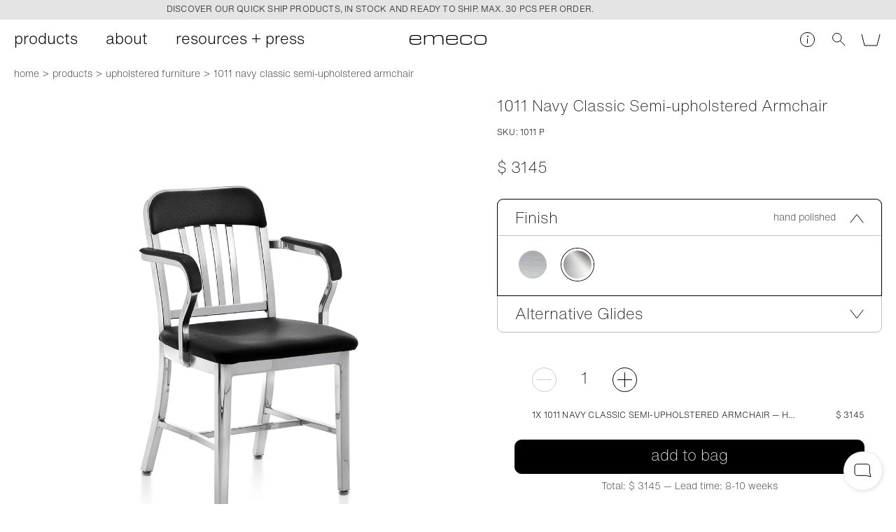

--- FILE ---
content_type: text/css
request_url: https://www.emeco.net/static/2-3e6fe682fa5e93af37ff.css
body_size: 1062
content:
.css-19pHxhjqKw{position:absolute;top:0;left:0;width:100%;height:100%}@media only screen and (min-width:900px){.css-19pHxhjqKw:before{content:"";z-index:99;position:absolute;left:0;top:0;width:100%;height:100%}}.css-20GhOYrPNU{--translate-offset:0px;position:relative;flex-direction:column;-webkit-user-select:none;-moz-user-select:none;-ms-user-select:none;user-select:none;box-sizing:border-box}.css-knqFqWLjet{overflow:hidden}.css-1kKAQdXt_q{display:flex;flex-flow:row nowrap}.css-3M63nMEvAP{transition:transform .4s}.css-1kKAQdXt_q>*{flex-basis:0;flex-grow:1;border:none}.css-1kKAQdXt_q .u_column{margin-bottom:0}.css-H83uQ43w3Z{display:flex;flex-flow:row wrap;order:2;justify-content:center;padding:10px 0;position:absolute;bottom:5px;z-index:11;width:100%}@media only screen and (min-width:600px){.css-H83uQ43w3Z{bottom:10px}}.css-JBBGJ_6p2t{background:none;border:0;outline:none;position:relative;padding:5px;cursor:pointer;margin:0}.css-JBBGJ_6p2t:after{content:"";display:block;height:4px;width:4px;border-radius:50%;background-color:hsla(0,0%,100%,.5)}.css-gZPm0Vl2YZ:after{background-color:#fff}.css-3_bXpOlVTy{z-index:100;background:none;border:none;outline:none;position:absolute;transition:opacity .25s;padding:0;width:50%;height:100%;cursor:pointer}.css-sJp60S0G0N{top:0;left:0}.css-3EzY4w7Lxs{top:0;right:0}.css-3UPSHwChzm .css-3_bXpOlVTy{width:100px;max-width:50%}.css-1pSy_WZUnL{--translate-offset:5px}.css-1pSy_WZUnL .css-H83uQ43w3Z{display:none}.css-1pSy_WZUnL .css-3_bXpOlVTy{width:55px;display:block}.css-1pSy_WZUnL .css-3_bXpOlVTy span{width:35px;height:35px;margin-left:10px;background-color:#fff;display:block;position:relative;border-radius:50%;box-shadow:1px 1px 6px rgba(0,0,0,.15);transition:transform .1s ease-in-out}.css-1pSy_WZUnL .css-3_bXpOlVTy span:after{width:10px;height:10px;margin:-5px 0 0 -4px;content:"";border:1px solid #000;border-top:none;border-left:none;transform:rotate(135deg);position:absolute;left:50%;top:50%}.css-1pSy_WZUnL .css-3EzY4w7Lxs span{margin-right:10px;margin-left:auto}.css-1pSy_WZUnL .css-3EzY4w7Lxs span:after{margin:-5px 0 0 -8px;transform:rotate(-45deg)}.css-1pSy_WZUnL .css-3_bXpOlVTy:hover span{transform:translate(-5px)}.css-1pSy_WZUnL .css-3EzY4w7Lxs:hover span{transform:translate(5px)}.css-1pSy_WZUnL .css-2pebeUSvjT,.css-1pSy_WZUnL .css-34D8zaqDZl{display:none}@media only screen and (min-width:600px){.css-1pSy_WZUnL .css-3_bXpOlVTy{width:120px}.css-1pSy_WZUnL .css-3_bXpOlVTy span{width:50px;height:50px;margin-left:50px}.css-1pSy_WZUnL .css-3_bXpOlVTy span:after{width:14px;height:14px;margin:-7px 0 0 -4px}.css-1pSy_WZUnL .css-3EzY4w7Lxs span{margin-right:50px;margin-left:auto}.css-1pSy_WZUnL .css-3EzY4w7Lxs span:after{margin:-7px 0 0 -10px}}@media only screen and (min-width:900px){.css-1pSy_WZUnL{--translate-offset:10px}}.css-5VuUh5tuVu .css-knqFqWLjet{width:100%}.css-5VuUh5tuVu .css-1kKAQdXt_q{display:block;position:relative}.css-5VuUh5tuVu .css-1kKAQdXt_q>*{position:absolute;top:0;left:0;width:100%;height:100%;opacity:0;transition:opacity 1s ease-in-out;border:none}.css-5VuUh5tuVu .css-1kKAQdXt_q>:last-child{position:static}.css-5VuUh5tuVu .css-1kKAQdXt_q>:first-child:last-child{position:static;opacity:1}.css-5VuUh5tuVu .css-1kKAQdXt_q>.u_selected{z-index:10;opacity:1}.css-5VuUh5tuVu .css-2iMV24Wcpo:after{background-color:hsla(0,0%,100%,.5)}.css-5VuUh5tuVu .css-H83uQ43w3Z .u_selected:after{background-color:#fff}.css-2JYfWj3oiY{position:absolute;top:0;left:0;width:100%;height:100%}.css-2JYfWj3oiY .css-H83uQ43w3Z{padding:10px 19px;width:auto;background-color:hsla(0,0%,100%,.8);border-radius:19px;left:50%;transform:translateX(-50%)}.css-2JYfWj3oiY .css-JBBGJ_6p2t:after{border:1px solid #000;background-color:#000}.css-2JYfWj3oiY .css-gZPm0Vl2YZ:after{background-color:#fff}.css-2JYfWj3oiY .css-3_bXpOlVTy{display:none}.css-2JYfWj3oiY .css-knqFqWLjet{overflow:hidden;padding:0;height:100%}.css-2JYfWj3oiY .css-1kKAQdXt_q{height:100%}@media only screen and (max-width:599px){.css-3_bXpOlVTy{display:none}}

--- FILE ---
content_type: application/javascript
request_url: https://www.emeco.net/static/21-94ebdaa1e259d5489a20.js
body_size: 2036
content:
(window.webpackJsonp=window.webpackJsonp||[]).push([[21,49,62],{"+4EV":function(e,t,n){"use strict";n.r(t),function(e){var a=n("q1tI"),c=n.n(a),r=n("0cfB"),o=n("/MKj"),i=n("7su/"),l=n("Djad"),s=n("JqEL"),u=n("fJus"),p=n("ml7l"),f=n.n(p);function m(e){return function(e){if(Array.isArray(e))return d(e)}(e)||function(e){if("undefined"!=typeof Symbol&&Symbol.iterator in Object(e))return Array.from(e)}(e)||function(e,t){if(!e)return;if("string"==typeof e)return d(e,t);var n=Object.prototype.toString.call(e).slice(8,-1);"Object"===n&&e.constructor&&(n=e.constructor.name);if("Map"===n||"Set"===n)return Array.from(e);if("Arguments"===n||/^(?:Ui|I)nt(?:8|16|32)(?:Clamped)?Array$/.test(n))return d(e,t)}(e)||function(){throw new TypeError("Invalid attempt to spread non-iterable instance.\nIn order to be iterable, non-array objects must have a [Symbol.iterator]() method.")}()}function d(e,t){(null==t||t>e.length)&&(t=e.length);for(var n=0,a=new Array(t);n<t;n++)a[n]=e[n];return a}t.default=Object(r.hot)(e)(Object(o.connect)((function(e,t){var n=e.environment,a=e.location,c=t.data,r=t.pageType;return{data:c,hashLocation:n.hashLocation,setup:n.setup,environment:n,location:a,pageType:r}}))((function(e){var t,n,r=e.data,o=e.location,p=e.setup,d=e.pageType,y=e.hashLocation,g=void 0!==y&&y;if(!r||-1===["page","start","404"].indexOf(d))return null;var b=Object(a.useRef)(null),h=Object(a.useRef)(null);if(Object(a.useEffect)((function(){var e;(g||""!==window.location.hash)&&(e=g||window.location.hash,function t(){h&&h.current?setTimeout((function(){var t=Object(s.h)(document.getElementById(e.replace("#",""))).top-80;Object(s.l)(500,t)}),300):setTimeout(t,50)}())}),[o]),r.parts){var k=[];r.content.sections.map((function(e){if("coreBlock"===Object.keys(e)[0]){var t=e.coreBlock.content;return r.parts.forEach((function(n,a){n.meta.id===t&&(e.coreBlock.content=Object(u.a)(n.sections),k.push(a))})),e}return e})),k.forEach((function(e){r.parts=[].concat(m(r.parts.slice(0,e)),m(r.parts.slice(e+1)))}))}return c.a.createElement("main",{role:"main"},c.a.createElement(i.default,{setup:p,pageContent:null===(t=r.content)||void 0===t||null===(n=t.meta)||void 0===n?void 0:n.default,paths:r.paths,locationType:o.type}),c.a.createElement("div",{className:[f.a.page],ref:h},c.a.createElement("div",{className:f.a.page_inner,ref:b},r.content&&c.a.createElement(l.default,{meta:r.content.meta,sections:r.content.sections,setup:p,hashLocation:g}),r.parts&&r.parts.length>0&&r.parts.map((function(e){return c.a.createElement(l.default,{sections:e.sections,setup:p})})))))})))}.call(this,n("3UD+")(e))},"7su/":function(e,t,n){"use strict";n.r(t);var a=n("q1tI"),c=n.n(a),r=n("1zJl"),o=n("20nU"),i=n("Ka7t"),l=n("f0Ye");t.default=function(e){var t=e.setup,n=e.pageContent,a=void 0===n?{}:n,s=e.paths,u=e.locationType,p=e.skipGeneral,f=void 0!==p&&p,m=Object(i.d)(t,"titlePrefix","meta"),d=Object(i.d)(t,"titleSuffix","meta"),y=a.metaTitle||a.title||"",g={};if(0===!Object.keys(a).length)return null;s&&Object.keys(s).length>1&&Object.keys(s).forEach((function(e){var t=e,n="/".concat(e.toLowerCase());"en"===e&&(t="x-default",n=""),s[e]&&(-1!==s[e].indexOf("new-arrivals")&&"new-arrivals"!==s[e]||-1!==s[e].indexOf("nyinkommet")&&"nyinkommet"!==s[e])&&(g.metaRobots=c.a.createElement(r.c,{key:"metaRobots",name:"robots",content:"noindex"})),""===s[e]||"START"===u||"START2"===u?g["linkAlternate".concat(e)]=c.a.createElement(r.b,{key:"linkAlternate".concat(e),rel:"alternate",hrefLang:t,href:"".concat(o.d).concat(n)}):(!a.restrict||a.restrict&&-1===a.restrict.indexOf(e))&&(g["linkAlternate".concat(e)]=c.a.createElement(r.b,{key:"linkAlternate".concat(e),rel:"alternate",hrefLang:t,href:"".concat(o.d).concat(n,"/").concat(s[e])}))})),Object.keys(a).forEach((function(e){var n=Object(i.d)(t,a[e]);0===e.indexOf("meta")&&""!==n?g[e]=c.a.createElement(r.c,{key:e,name:e.replace("meta","").toLowerCase(),content:n}):0===e.indexOf("link")&&(g[e]=c.a.createElement(r.b,{key:e,rel:e.replace("link","").toLowerCase(),href:n}))}));var b=a.metaDescription?a.metaDescription:t.meta.defaultMetaDescription;return y="".concat(f||"titlePrefix"===m?"":"".concat(m," ")).concat(Object(i.d)(t,y)).concat(f||"titleSuffix"===d?"":" ".concat(d)),g["og:type"]=c.a.createElement(r.c,{key:"ogType",property:"og:type",content:"website"}),g["og:title"]=c.a.createElement(r.c,{key:"ogTitle",property:"og:title",content:y}),g["og:description"]=c.a.createElement(r.c,{key:"ogDescription",property:"og:description",content:Object(i.d)(t,b)}),a.images&&(g["og:image"]=a.images.map((function(e){return c.a.createElement(r.c,{key:"ogImage-".concat(Object(l.p)(e.slice(e.lastIndexOf("/")))),name:"ogImage-".concat(Object(l.p)(e.slice(e.lastIndexOf("/")))),property:"og:image",content:e})}))),a.canonical&&(g["og:url"]=c.a.createElement(r.c,{key:"ogUrl",property:"og:url",content:a.canonical})),c.a.createElement("div",null,c.a.createElement(r.d,null,y),Object.keys(g).map((function(e){return"metaDescription"===e?c.a.createElement(r.c,{key:"metaDescription",name:"description",content:Object(i.d)(t,b)}):g[e]})))}},ml7l:function(e,t,n){e.exports={page_menu:"css-Z-D5jlwySN",page_menu_link:"css-lkCo4HL2GG",page_menu_link__active:"css-VNjtFLt8cr",page_inner:"css-1zGizhV6OI",page_inner_back:"css-3wQ7yUpLhf",page_inner_section:"css-1GzxwIUMfM",page_inner__withMenu:"css-135HjatEBd"}}}]);
//# sourceMappingURL=21-94ebdaa1e259d5489a20.js.map